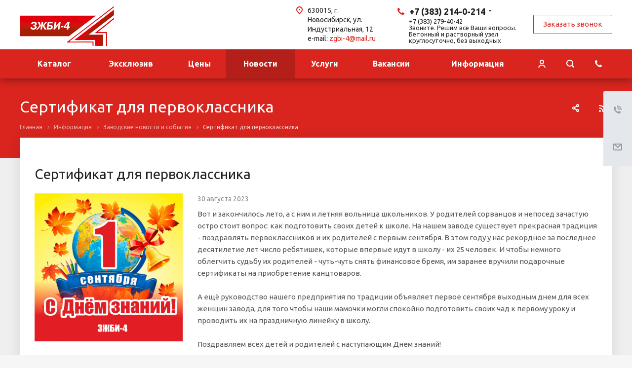

--- FILE ---
content_type: text/css
request_url: https://xn--4-9sbodh.xn--p1ai/bitrix/templates/aspro-allcorp2/css/width-3.css?1522124941766
body_size: 766
content:
body .maxwidth-theme, body.fill_bg_y .contacts-page-map, body.fill_bg_y .banners-big .maxwidth-banner, body.fill_bg_y > .body > .main,
body.fill_bg_y footer, .banners-big.short-banner.small .maxwidth-banner, .fill_bg_y header .line-row{ max-width: 1392px; }
body.fill_bg_y .banner.TOP_HEADER, body.fill_bg_y .banner.TOP_UNDERHEADER{max-width: 1392px;}
.body .main > .container.with_error > .row > .content-md > .page404{max-width: 1312px;margin:auto;}
.contacts-page-map + .contacts.contacts-page-map-overlay{max-width: 1344px;}

@media all and (max-width: 1480px){
	body .banners-big .flexslider:hover .nav-carousel .flex-direction-nav li.flex-nav-prev{left:0px;}
	body .banners-big .flexslider:hover .nav-carousel .flex-direction-nav li.flex-nav-next{right:0px;}
}

--- FILE ---
content_type: text/css
request_url: https://xn--4-9sbodh.xn--p1ai/bitrix/templates/aspro-allcorp2/themes/CUSTOM_s1/colors.css?171930815621450
body_size: 21450
content:
.introtext {
  border-bottom-color: #d9251e;
}
.detail .introtext.wides:after {
  background-color: #d9251e;
}
a:hover,
a:focus {
  color: #222;
}
.dark-color:hover,
a.colored,
.colored {
  color: #d9251e;
}
a {
  color: #d9251e;
}
a.colored:hover,
.colored:hover {
  color: #222;
}
a:active {
  color: #911914;
}
a.grey {
  color: #818181;
}
a.grey:hover {
  color: #d9251e;
}
.dark_link:hover {
  color: #d9251e;
}
.btn-inline {
  color: #d9251e;
}
.btn-inline.black:hover {
  color: #d9251e;
}
.btn-inline.rounded:hover i {
  background: #d9251e;
}
body .fa.big-icon {
  background: #d9251e;
}
body .fa.big-icon.grey {
  color: #d9251e;
  background: #efefef;
}
.icon-text {
  color: #fff;
  background: #d9251e;
}
.icon-text .fa {
  color: #fff;
}
.icon-text.grey {
  color: #222;
  background: #efefef;
}
.icon-text.grey .fa {
  color: #d9251e;
}
a.scroll-to-top.ROUND_COLOR,
a.scroll-to-top.RECT_COLOR {
  background-color: #d9251e;
}
a.scroll-to-top.ROUND_COLOR:hover,
a.scroll-to-top.RECT_COLOR:hover {
  background-color: #e4423c;
}
.underline {
  border-bottom: 2px solid #d9251e;
}
blockquote::before {
  color: #d9251e;
}
.review .it:before {
  color: #d9251e;
}
.styled-block {
  border-left-color: #d9251e;
}
.list.icons .fa {
  color: #d9251e;
}
table.table th {
  background-color: #d9251e;
}
hr.colored_line {
  border-color: #d9251e;
}
.btn.btn-default {
  background-color: #d9251e;
  border-color: #d9251e;
  color: #ffffff;
}
.btn.btn-default:hover,
.btn.btn-default:active,
.btn.btn-default:focus {
  background-color: #e33933;
  border-color: #e33933;
}
.btn.btn-default.white {
  color: #d9251e !important;
  border: 1px solid #f5b7b5;
  background: #ffffff;
}
.btn.btn-default.btn-transparent-bg:not(:hover) {
  color: #d9251e !important;
}
.btn.btn-default.white:hover,
.btn-default.white:active,
.btn-default.white:focus {
  color: #ffffff !important;
  border-color: #d9251e;
  background: #d9251e;
}
.btn.btn-default.white.white-bg:hover,
.btn-default.white.white-bg:active,
.btn-default.white.white-bg:focus {
  color: #d9251e !important;
  border-color: #d9251e;
  background: #fff;
}
.btn.btn-primary {
  background-color: #00b290;
  border-color: #00b290;
}
.btn.btn-primary:hover,
.btn.btn-primary:active,
.btn.btn-primary:focus {
  background-color: #30c4a8;
  border-color: #30c4a8;
}
.btn.btn-success {
  background-color: #84bc29;
  border-color: #84bc29;
}
.btn.btn-success:hover,
.btn.btn-success:active,
.btn.btn-success:focus {
  background-color: #9dca53;
  border-color: #9dca53;
}
.btn.btn-info {
  background-color: #0ca9e3;
  border-color: #0ca9e3;
}
.btn.btn-info:hover,
.btn.btn-info:active,
.btn.btn-info:focus {
  background-color: #39baec;
  border-color: #39baec;
}
.btn.btn-warning {
  background-color: #f38b04;
  border-color: #f38b04;
}
.btn.btn-warning:hover,
.btn.btn-warning:active,
.btn.btn-warning:focus {
  background-color: #f8a132;
  border-color: #f8a132;
}
.btn.btn-danger {
  background-color: #dc130d;
  border-color: #dc130d;
}
.btn.btn-danger:hover,
.btn.btn-danger:active,
.btn.btn-danger:focus {
  background-color: #e63f3a;
  border-color: #e63f3a;
}
.btn.btn-transparent {
  background-color: rgba(255,255,255,0);
  border-color: rgba(255,255,255,0);
  color: #000000;
}
.btn.btn-transparent:hover,
.btn.btn-transparent:active,
.btn.btn-transparent:focus {
  background-color: #e33933;
  border-color: #e33933;
}
.btn.btn-transparent:hover {
  color: #ffffff;
}
.btn.btn-responsive-nav {
  background-color: #d9251e;
}
.btn.btn-responsive-nav:hover {
  color: #d9251e;
  border: 1px solid #d9251e;
  background-color: #ffffff;
  padding: 4px 7px 2px;
}
.btn.btn-link {
  color: #d9251e;
  border-color: #f5b7b5;
}
.btn.btn-link:hover {
  color: #e33933;
  border-color: transparent;
}
.btn.btn-link:active {
  color: #911914;
}
.btn.btn-default.wc.vert .fa {
  background-color: #d9251e;
}
.btn.btn-default.wc.vert:hover .fa {
  background-color: #e33933;
}
.btn.btn-transparent-border:hover {
  background-color: #d9251e;
  border: 1px solid #d9251e;
}
.label.label-default {
  background: #93a6bc;
}
.label.label-primary {
  background: #b8c2cd;
}
.label.label-success {
  background: #5cb85c;
}
.label.label-warning {
  background: #f0ad4e;
}
.label.label-danger {
  background: #d9534f;
}
.top-block.colored {
  background: #d9251e;
}
.top-block .social-icons li a:hover:before {
  background-color: #d9251e;
}
.top-block .top-block-item  .inline-search-show:hover>span {
  color: #d9251e;
}
.logo.colored img,
header .line-row,
#mobileheader .logo.colored img {
  background-color: #d9251e;
}
.top-block .top-block-item .personal.top:hover > a {
  color: #d9251e;
}
.top-block .top-block-item .personal.top:hover > a svg path {
  fill: #d9251e;
}
.logo-row .top-callback .phone .fa,
.logo-row .top-callback .email .fa {
  background-color: #d9251e;
}
.logo-row .top-callback .email,
.logo-row .top-callback .email a:hover {
  color: #e33933;
}
.inline-search-block.fixed.big .search .close-block:hover .close-icons {
  background-color: #e33933;
}
#mobileheader .mobileheader-v2 {
  background: #d9251e;
}
#mobilemenu .menu ul>li.selected a:before {
  background: #d9251e;
}
#mobilemenu .contacts a:hover {
  color: #d9251e;
}
#mobilemenu .menu>ul>li.counters .count {
  background: #d9251e;
}
.style-switcher .switch:hover,
.style-switcher .header.can_save .save_btn:hover {
  background: #d9251e;
}
.style-switcher .header .header-inner {
  background-color: #d9251e;
  border-color: #d9251e;
}
.style-switcher .header .header-inner:hover,
.style-switcher .header .header-inner:active,
.style-switcher .header .header-inner:focus {
  background-color: #e33933;
  border-color: #e33933;
}
.style-switcher .options > a.current:not(.block),
.style-switcher .options .link-item.current:not(.block) {
  background: #d9251e;
}
.style-switcher .options .link-item.current.block {
  border-color: #d9251e;
}
.style-switcher .tooltip-link:hover {
  background: #d9251e;
  border-color: #d9251e;
}
.style-switcher .options[data-code="BASE_COLOR"] > div.current > span,
.style-switcher .options[data-code="BASE_COLOR"] > div.current > span:hover {
  border-color: #d9251e;
}
.style-switcher .options[data-code="BGCOLOR_THEME"] > div.current > span,
.style-switcher .options[data-code="BGCOLOR_THEME"] > div.current > span:hover {
  border-color: #d9251e;
}
.style-switcher .left-block .section-block.active:before {
  background: #d9251e;
}
.style-switcher .block-title .dotted-block {
  color: #d9251e;
}
.top-block .search .search-wrapper {
  background: #d9251e;
}
.menu-row .search-button-div .fa-close:hover {
  color: #e33933;
}
.search .btn-search {
  color: #d9251e;
}
.mega-menu ul.nav li.active,
.mega-menu ul.nav li:hover {
  background-color: #d9251e;
}
.mega-menu table td.active .wrap > a,
.mega-menu table td:not(.search-item):hover .wrap > a {
  color: #d9251e;
}
.topmenu-LIGHT .mega-menu table td.active .wrap > .more-items span:before,
.topmenu-LIGHT .mega-menu table td:not(.search-item):hover .wrap > .more-items span:before {
  background-color: #d9251e;
}
.mega-menu table td .wrap > a .line-wrapper .line {
  background-color: #d9251e;
}
.topmenu-LIGHT .mega-menu table .tail {
  border-bottom: 6px solid #c7221c;
}
.mega-menu table .dropdown-menu li > a:hover,
.mega-menu table .dropdown-submenu > a:hover:after {
  color: #d9251e;
}
.mega-menu table .dropdown-menu li.active > a,
.mega-menu table .dropdown-submenu.active > a,
.mega-menu table .dropdown-submenu.active  > a:after {
  color: #d9251e;
}
.mega-menu table  .wrap > .dropdown-menu > li:first-of-type:before {
  background-color: #d9251e;
}
.marker-nav {
  background-color: #d9251e;
}
.mega_fixed_menu .mega-menu table .wrap > .dropdown-menu .dropdown-submenu > a:hover>.arrow>i {
  background-color: #d9251e;
}
.mega_fixed_menu .svg.svg-close:hover {
  background-color: #d9251e;
}
.inline-search-block.bg-colored-block.show {
  background-color: #d9251e;
}
.menu-row.bgcolored .wrap_icon:hover {
  background-color: #e33933;
}
.logo_and_menu-row .burger:hover .svg-burger {
  background-color: #e33933;
}
body .basket-link.basket-count .count {
  background-color: #d9251e;
}
.logo_and_menu-row .basket-link:hover .title {
  color: #d9251e;
}
.top-block-item  .basket-link:hover  .title {
  color: #d9251e;
}
.title-v5 .basket.fly .opener {
  background-color: #e2312a;
}
.title-v5 .basket.fly .opener:hover {
  background-color: #e54b45;
}
.top-btn:hover .svg {
  background-color: #d9251e;
}
a:hover .svg:not(.inline) {
  background-color: #d9251e;
}
.svg.colored svg path {
  fill: #d9251e;
}
.logo svg path.icon-path {
  fill: #d9251e;
}
.social-icons li a:hover svg path,
.header_opacity.header_fill_none header.light > div:not(.menu-row) .social-icons li a:hover svg path {
  fill: #d9251e !important;
}
.menu-row.with-color.colored_dark .wrap_icon:hover .svg svg path,
.wrap_icon:hover .svg.inline svg path {
  fill: #d9251e;
}
.fill_bg_n.header_fill_colored header .logo_and_menu-row.full-fill .logo-row,
.header_fill_colored header .logo_and_menu-row.full-fill .logo-row .maxwidth-theme {
  background: #d9251e;
}
.menu-row.with-color.colored_dark .mega-menu table td.active .wrap > a,
.menu-row.with-color.colored_dark .mega-menu table td:hover .wrap > a,
.menu-row.with-color.colored_dark .mega-menu table td .wrap > a:hover {
  color: #d9251e;
}
.menu-row.bgcolored .mega-menu table td:hover {
  background-color: #e33933;
}
.menu-row.bgcolored .mega-menu table td.active {
  background-color: #b51f19;
}
.menu-row.bgcolored > .maxwidth-theme .menu-only {
  background-color: #d9251e;
}
body.header_nopacity.header_fill_colored.fill_bg_y header .menu-row > .maxwidth-theme,
body.header_nopacity.header_fill_colored.fill_bg_n header .menu-row {
  background-color: #d9251e;
}
.top-block .menu.topest li.selected>a,
.top-block .menu.topest li:hover >a {
  color: #d9251e;
}
body:not(.header_fill_colored) .mega-menu table td .wrap > a.more-items:hover svg path {
  fill: #d9251e !important;
}
body:not(.header_fill_colored) .mega-menu table td:hover > .wrap > a.more-items svg path {
  fill: #d9251e !important;
}
.header_opacity header.light .nav a:hover svg path {
  fill: #d9251e !important;
}
.header_opacity.header_fill_light header.light > .full-fill .logo svg path {
  fill: #d9251e !important;
}
.menu-row .mega-menu table td.wide_menu > .wrap > .dropdown-menu > li > .dropdown-menu li a {
  color: #d9251e;
}
.header_nopacity.header_fill_colored .logo_and_menu-row .menu-row .basket-link .count {
  border-color: #d9251e;
}
.wrap_tizer .wrap_outer,
.wrap_tizer .wrap_outer .outer_text,
.wrap_tizer .wrap_outer .inner_text {
  background: #d9251e;
}
.header_fill_colored.fill_bg_n header .top-block + .logo_and_menu-row .logo-row,
.header_fill_colored header .top-block + .logo_and_menu-row .logo-row .maxwidth-theme {
  background-color: #d9251e;
}
body header.light .wrap_icon:hover .svg.inline svg path {
  fill: #d9251e !important;
}
body.header_opacity.header_fill_none header.light .top-block .svg.colored svg path,
body header.light .top-block .personal:hover .svg svg path {
  fill: #d9251e !important;
}
body.header_opacity header.light i.colored.svg svg path {
  fill: #d9251e !important;
}
#mobilemenu .expanded>.dropdown .menu_back a:hover svg path {
  fill: #d9251e;
}
.rss:hover,
.body .page-top .print-link:hover {
  background-color: #d9251e;
}
.personal-link:hover svg path {
  fill: #d9251e;
}
.catalog .bx_filter_section .bx_filter_block .pict label:hover,
.catalog .bx_filter_section .bx_filter_block .pict label.active {
  border-color: #d9251e;
}
.catalog .bx_filter_section .bx_filter_block .bx_filter_param_label:hover .bx_filter_param_btn,
.catalog .bx_filter_section .bx_filter_block .bx_filter_param_label.active .bx_filter_param_btn {
  border-color: #d9251e;
}
#headerfixed .menu-block.rows:hover {
  background-color: #d9251e;
}
#headerfixed .menu-block .navs td:not(.wide_menu) ul li.active > a,
#headerfixed .menu-block .navs td:not(.wide_menu) ul li a:hover,
#headerfixed .menu-block .navs td:not(.wide_menu) ul li a:focus {
  color: #d9251e;
}
.wrap-portfolio-front {
  background: #d9251e;
}
.head-block .item-link.active .title,
.head-block .item-link.active span,
.head-block .item-link.active .btn-inline,
.head-block .item-link:hover span {
  color: #d9251e;
}
.head-block .item-link.active .title span:before,
.head-block .item-link.active .title .btn-inline:before {
  background: #d9251e;
}
.search-tags-cloud .tags a:hover {
  background: #d9251e;
}
.basket_top .dropdown {
  border-color: #d9251e;
}
.basket_top .dropdown:before {
  border-bottom-color: #d9251e;
}
.remove:hover:before {
  background-color: #d9251e;
}
.basket_order .description:before {
  background: #d9251e;
}
.basket.fly .opener {
  background: #d9251e;
}
.basket.fly .opener:hover {
  background: #e33933;
}
.breadcrumb a:hover {
  color: #222;
}
.breadcrumb a:active {
  color: #911914;
}
.breadcrumb li:hover > a {
  color: #e33933;
}
.pagination .active a,
.pagination .active span {
  border-color: #d9251e !important;
  background-color: #d9251e !important;
}
.pagination li:not(.active):hover a {
  border-color: #d9251e !important;
  color: #d9251e;
}
.pagination a:hover .fa {
  color: #d9251e;
}
.pagination li.prev:hover a svg path,
.pagination li.next:hover a svg path,
.more_text_ajax svg path {
  fill: #d9251e;
}
.item-views.blocks h3.line:after {
  background: #d9251e;
}
.nav-direction .flex-direction-nav li a {
  background: #d9251e;
}
.nav-direction .flex-direction-nav li a:hover {
  background: #e33933;
}
.show_props .char_title:hover svg path {
  fill: #d9251e;
}
.detail .galery .top-small-wrapper .slides li.flex-active-slide {
  border-color: #d9251e;
}
.bottom-menu .item:hover .title a,
.bottom-menu .item:hover .title,
.bottom-menu .item.active .title a,
.bottom-menu .item.active .title {
  color: #e33933 !important;
}
footer .print-link:hover {
  color: #e33933;
}
footer .print-link:hover svg path {
  fill: #e33933;
}
.social-icons li:hover a {
  border-color: #e33933;
  background-color: transparent;
}
.side-menu > li > a:hover,
.side-menu li > a:hover:before,
.side-menu li > a:active:before,
.side-menu li > a:focus:before {
  color: #e33933;
}
.side-menu > li.active > a {
  background: #d9251e;
}
.side-menu .submenu > li.active > a {
  color: #c7221c;
}
.side-menu .submenu > li > a:hover {
  color: #e33933;
}
.side-menu > li > a:hover .icons svg path {
  fill: #e33933;
}
.tabs .nav-tabs li.active a {
  color: #d9251e;
}
.tabs .nav-tabs li.active a:before {
  background: #d9251e;
}
.tabs .nav-tabs a:hover,
.tabs .nav-tabs a:active,
.tabs .nav-tabs a:focus {
  color: #d9251e;
}
.active .title-tab-heading,
.title-tab-heading:focus,
.title-tab-heading:active,
.title-tab-heading:hover {
  color: #d9251e;
}
.accordion-head.accordion-open a,
.accordion-head:hover a {
  color: #d9251e;
}
.detail .gallery-block .small-gallery ul.items li.flex-active-slide,
.detail .gallery-block .small-gallery ul.items li:hover {
  border-color: #d9251e;
}
.flex-direction-nav a:hover,
.flex-direction-nav a:hover::before {
  color: #e33933;
  border-color: #e33933;
}
.color-controls .flex-direction-nav a {
  background: #d9251e;
}
.color-controls .flex-direction-nav a:hover {
  background: #e33933;
}
span.zoom {
  background-color: #d9251e;
}
span.zoom:hover {
  background-color: #e33933;
}
.wr_scrollbar .scrollbar .handle {
  background: #d9251e;
}
.page404 .i404 {
  color: #d9251e;
}
.jqmClose.top-close:hover {
  color: #e33933;
}
.form.contacts .title {
  border-color: #d9251e;
}
.form .form-header {
  border-top-color: #d9251e !important;
}
.form-header i {
  background: #d9251e;
}
.banners-small .item .title a:hover,
.more_text_ajax:hover {
  color: #d9251e !important;
}
.more_text_ajax:hover:after {
  background-color: #d9251e;
}
.more_text_ajax:hover svg path,
.ajax_load_btn:hover .more_text_ajax svg path {
  fill: #d9251e;
}
.teasers.item-views.front.icons .item a:hover {
  color: #d9251e !important;
}
.front-projects.item-views.table .item .info {
  border-top-color: #d9251e;
}
.front-projects.item-views.table .item a:hover .info {
  background: #324860;
}
.front-projects.item-views.table .item a:hover .info:before {
  border-bottom-color: #d9251e;
}
.item-views .item .title a:hover {
  color: #d9251e;
}
.uploader:hover .action {
  background-color: #e33933;
  border-color: #e33933;
}
.uploader .action {
  color: #d9251e;
  border: 1px solid #f5b7b5;
}
.form .input .add_file:hover {
  color: #d9251e;
}
.form .input .add_file:hover:before {
  background-color: #d9251e;
}
p.drop-caps:first-child:first-letter {
  color: #d9251e;
}
p.drop-caps.secundary:first-child:first-letter {
  background-color: #d9251e;
}
.label-info {
  background-color: #d9251e;
}
section.toggle label {
  color: #d9251e;
  border-color: #d9251e;
}
section.toggle.active > label {
  background-color: #d9251e;
  border-color: #d9251e;
}
.progress-bar-primary {
  background-color: #d9251e;
}
.slider-container .tp-caption a:not(.btn):hover {
  color: #e4423c;
}
.tp-bullets .bullet.selected,
.tp-bullets .bullet:hover {
  background: #d9251e !important;
}
.fa.colored {
  background: #d9251e;
}
.docs-block .iblocks:hover .icons-block a,
.iblocks .icons-block a:hover {
  background: #d9251e;
}
.docs-block .iblocks:hover .text-block .text {
  color: #d9251e !important;
}
.item-views .property.price .fa,
.item-views .property.price .price_val {
  color: #d9251e;
}
.item-views .item:hover .property .fa {
  color: #d9251e;
}
.link-block-more .dark-color:hover:before {
  background: #d9251e;
}
.tabs.item-views.table .title,
.history.item-views.table .title {
  color: #d9251e;
}
.history.item-views .title {
  color: #d9251e;
}
.detail .galery #slider.flexslider:hover .flex-direction-nav {
  background: #e33933;
}
.detail .galery #carousel .slides li.flex-active-slide {
  border-color: #d9251e;
}
.detail .reviews .item .review .icons:before {
  color: #d9251e;
}
.detail .galery #carousel .flex-direction-nav a:hover::before {
  color: #d9251e;
}
.catalog.group .price .price_val {
  color: #d9251e;
}
.select-outer i.fa {
  color: #d9251e;
}
.item-views.table.bblock .item .info {
  border-top-color: #d9251e;
}
#headerfixed .nav-pills>li.active>a,
#headerfixed .nav>li>a:focus,
#headerfixed .nav>li>a:hover,
#headerfixed .nav-pills>li.active>a,
#headerfixed .nav-pills>li.active>a:focus,
#headerfixed .nav-pills>li.active>a:hover,
#headerfixed .dropdown-menu>.active>a,
#headerfixed .dropdown-menu>.active>a:focus,
#headerfixed .dropdown-menu>.active>a:hover,
#headerfixed .dropdown-menu>li>a:focus,
#headerfixed .dropdown-menu>li>a:hover {
  color: #d9251e;
}
.item .sticker-block {
  color: #d9251e;
}
.news_block .item .sticker {
  background: #d9251e;
}
.reviews.item-views.slider .item .preview-text-wrapper .quote svg path {
  fill: #d9251e;
}
.profit-front-block .item .image {
  background: #d9251e;
}
.item-views .item .title a.colored {
  color: #d9251e;
}
.float-banners.v2 .item:hover:after {
  background: #d9251e;
}
.marker .mcls-1 {
  fill: #d9251e;
}
.bx-yandex-view-layout .pane_info_wrapper .pane_info .email a:hover {
  color: #d9251e;
}
.marker:hover .mcls-1 {
  fill: #e4423c;
}
.portfolio.item-views .link .item,
.portfolio.item-views .link .item .bottom_title .btn-default,
.btn-default.white_br.white {
  background: #d9251e !important;
}
.portfolio.item-views .link .item .bottom_title .btn-default:hover span {
  color: #d9251e;
}
.item.wline:after {
  background: #d9251e;
}
.dark-nav2 .flex-control-paging li a:hover,
.dark-nav2 .flex-control-paging li a.flex-active {
  background: #d9251e;
}
.banners-big .nav-carousel .flex-direction-nav li:hover {
  background: #d9251e;
}
.reviews.item-views.front .item .image:before {
  background-color: #d9251e;
}
.item-views .item .bottom-props .value {
  background-color: #d9251e;
}
.item-views .item .bottom-props > a:hover {
  background-color: #e33933;
}
.filter-action.active,
.display-type .view-button:hover,
.display-type .view-button.cur {
  background-color: #d9251e;
}
.bx_filter .bx_ui_slider_range,
.bx_filter .bx_ui_slider_pricebar_V,
.bx_filter.bx_filter_vertical .bx_filter_popup_result {
  background-color: #d9251e;
}
.bx_filter .bx_ui_slider_track .bx_ui_slider_handle {
  border-color: #d9251e;
}
.catalog.bx_filter .bx_filter_parameters_box_title:hover:before,
.catalog.bx_filter .bx_filter_parameters_box_title:hover {
  color: #d9251e;
}
.bx_filter input[type="checkbox"] + label:before,
.filter input[type="radio"] + label:before,
.bx_filter .bx_filter_select_arrow,
.common_select .common_select-link .trigger {
  background-color: #d9251e;
}
.bx_filter input[type="checkbox"]:checked + label:after,
.filter input[type="checkbox"]:checked + label:after {
  background-color: #d9251e;
  border-color: #d9251e;
}
.bx_filter_section .btn.btn-transparent {
  color: #d9251e;
}
.subscribe-edit-main .form input[type=checkbox] + label:hover:after,
.subscribe-edit-main .form input[type=checkbox]:checked + label:after,
.subscribe-edit-main .form input[type=radio] + label:hover:after,
.subscribe-edit-main .form input[type=radio]:checked + label:after {
  background-color: #d9251e;
  border-color: #d9251e;
}
.subscribe-edit-main font.notetext {
  border-color: #d9251e;
}
@media (max-width: 767px) {
  .basket_top .icon .count {
    background: #d9251e !important;
  }
}
.page-top-wrapper.color {
  background: #d9251e;
}
.title-v5.fill_bg_y .page-top-wrapper.color > .maxwidth-theme {
  background: #d9251e;
}


--- FILE ---
content_type: text/css
request_url: https://xn--4-9sbodh.xn--p1ai/bitrix/templates/aspro-allcorp2/css/custom.css?1523331712523
body_size: 523
content:
/* CSS kod pishite v etom faile, chotobi pri ustanovke obnovlenii ne bilo problem  */
/* --------------------------------------- */
/* Here you can put custom css rules for your site */

@font-face {
    font-family: groticExtra;
    src: url('/bitrix/fonts/a_GroticExtraBlack.ttf');
}


.logo-link {
  background-color: none;
  display: block;
  height: 80px;
}

.logo.colored img, header .line-row, #mobileheader .logo.colored img {
  background: none;
}

.logo-row .logo {
  max-width: 100%;
}
.
